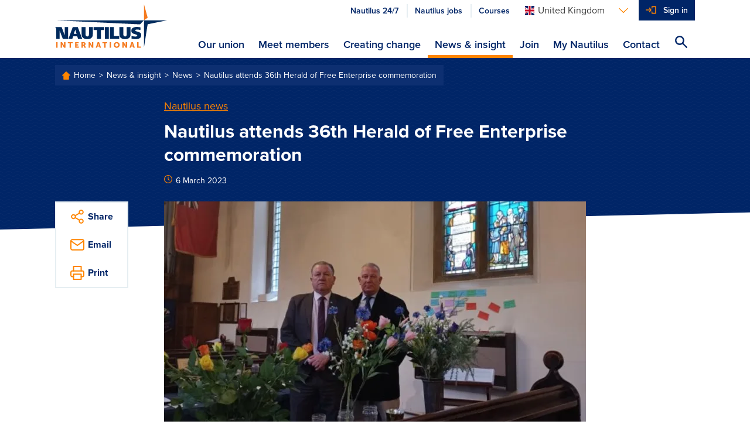

--- FILE ---
content_type: application/x-javascript; charset=utf-8
request_url: https://consent.cookiebot.com/038a16ea-f6ec-4539-a40a-383b402e01ed/cc.js?renew=false&referer=m.nautilusint.org&dnt=false&init=false
body_size: 211
content:
if(console){var cookiedomainwarning='Error: The domain M.NAUTILUSINT.ORG is not authorized to show the cookie banner for domain group ID 038a16ea-f6ec-4539-a40a-383b402e01ed. Please add it to the domain group in the Cookiebot Manager to authorize the domain.';if(typeof console.warn === 'function'){console.warn(cookiedomainwarning)}else{console.log(cookiedomainwarning)}};